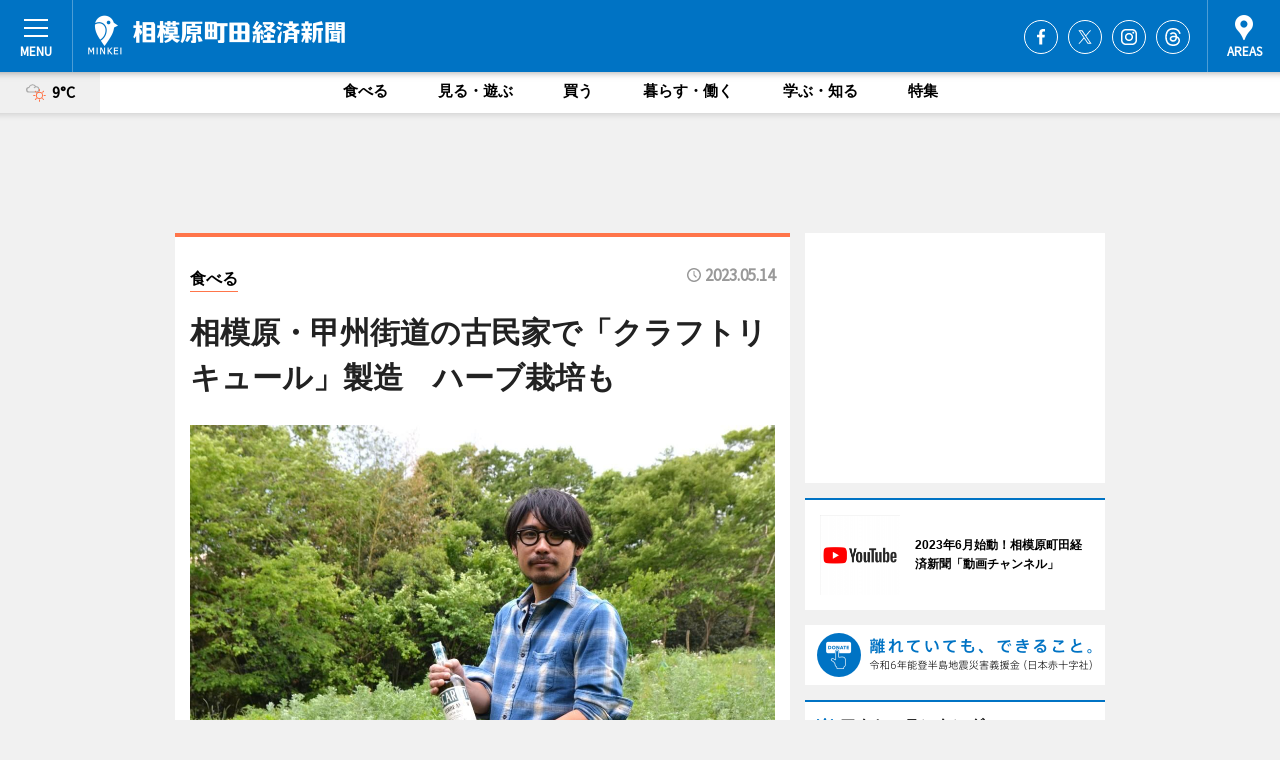

--- FILE ---
content_type: text/html; charset=utf-8
request_url: https://machida.keizai.biz/headline/3726/
body_size: 68308
content:
<!DOCTYPE HTML>
<html>
<head>
<meta http-equiv="Content-Type" content="text/html; charset=utf-8">
<meta name="viewport" content="width=device-width,initial-scale=1,minimum-scale=1,maximum-scale=1,user-scalable=no">
<title>相模原・甲州街道の古民家で「クラフトリキュール」製造　ハーブ栽培も - 相模原町田経済新聞</title>

<meta name="keywords" content="町田,カルチャー,ニュース,経済,情報">
<meta name="description" content="伊勢屋酒造（相模原市緑区小原）が5月26日、リキュール「スカーレット ヴェルデアマーロ（以下、ヴェルデアマーロ）」を発売する。">
<meta property="fb:app_id" content="510860078950626">
<meta property="fb:admins" content="100001334499453">
<meta property="og:site_name" content="相模原町田経済新聞">
<meta property="og:locale" content="ja_JP">
<meta property="og:type" content="article">
<meta name="twitter:card" content="summary_large_image">
<meta name="twitter:site" content="@minkei">
<meta property="og:title" content="相模原・甲州街道の古民家で「クラフトリキュール」製造　ハーブ栽培も">
<meta name="twitter:title" content="相模原・甲州街道の古民家で「クラフトリキュール」製造　ハーブ栽培も">
<link rel="canonical" href="https://machida.keizai.biz/headline/3726/">
<meta property="og:url" content="https://machida.keizai.biz/headline/3726/">
<meta name="twitter:url" content="https://machida.keizai.biz/headline/3726/">
<meta property="og:description" content="伊勢屋酒造（相模原市緑区小原）が5月26日、リキュール「スカーレット ヴェルデアマーロ（以下、ヴェルデアマーロ）」を発売する。">
<meta name="twitter:description" content="伊勢屋酒造（相模原市緑区小原）が5月26日、リキュール「スカーレット ヴェルデアマーロ（以下、ヴェルデアマーロ）」を発売する。">
<meta property="og:image" content="https://images.keizai.biz/machida_keizai/headline/1684033335_photo.jpg">
<meta name="twitter:image" content="https://images.keizai.biz/machida_keizai/headline/1684033335_photo.jpg">
<link href="https://images.keizai.biz/favicon.ico" rel="shortcut icon">
<link href="https://ex.keizai.biz/common.8.3.0/css.1.0.6/common.min.css?1768885244" rel="stylesheet" type="text/css">
<link href="https://ex.keizai.biz/common.8.3.0/css.1.0.6/single.min.css?1768885244" rel="stylesheet" type="text/css">
<link href="https://machida.keizai.biz/css/style.css" rel="stylesheet" type="text/css">
<link href="https://ex.keizai.biz/common.8.3.0/css.1.0.6/all.min.css" rel="stylesheet" type="text/css">
<link href="https://fonts.googleapis.com/css?family=Source+Sans+Pro" rel="stylesheet">
<link href="https://cdn.jsdelivr.net/npm/yakuhanjp@3.0.0/dist/css/yakuhanjp.min.css" rel=”preload” as="stylesheet" type="text/css">
<link href="https://ex.keizai.biz/common.8.3.0/css.1.0.6/print.min.css" media="print" rel="stylesheet" type="text/css">
<script>
var microadCompass = microadCompass || {};
microadCompass.queue = microadCompass.queue || [];
</script>
<script charset="UTF-8" src="//j.microad.net/js/compass.js" onload="new microadCompass.AdInitializer().initialize();" async></script>
<script type="text/javascript">
var PWT={};
var pbjs = pbjs || {};
pbjs.que = pbjs.que || [];
var googletag = googletag || {};
googletag.cmd = googletag.cmd || [];
var gptRan = false;
PWT.jsLoaded = function(){
    if(!location.hostname.match(/proxypy.org|printwhatyoulike.com/)){
        loadGPT();
    }
};
var loadGPT = function(){
    if (!gptRan) {
        gptRan = true;
        var gads = document.createElement('script');
        var useSSL = 'https:' == document.location.protocol;
        gads.src = (useSSL ? 'https:' : 'http:') + '//securepubads.g.doubleclick.net/tag/js/gpt.js';
        gads.async = true;
        var node = document.getElementsByTagName('script')[0];
        node.parentNode.insertBefore(gads, node);
        var pbjsEl = document.createElement("script");
        pbjsEl.type = "text/javascript";
        pbjsEl.src = "https://anymind360.com/js/2131/ats.js";
        var pbjsTargetEl = document.getElementsByTagName("head")[0];
        pbjsTargetEl.insertBefore(pbjsEl, pbjsTargetEl.firstChild);
    }
};
setTimeout(loadGPT, 500);
</script>
<script type="text/javascript">
(function() {
var purl = window.location.href;
var url = '//ads.pubmatic.com/AdServer/js/pwt/157255/3019';
var profileVersionId = '';
if(purl.indexOf('pwtv=')>0){
    var regexp = /pwtv=(.*?)(&|$)/g;
    var matches = regexp.exec(purl);
    if(matches.length >= 2 && matches[1].length > 0){
    profileVersionId = '/'+matches[1];
    }
}
var wtads = document.createElement('script');
wtads.async = true;
wtads.type = 'text/javascript';
wtads.src = url+profileVersionId+'/pwt.js';
var node = document.getElementsByTagName('script')[0];
node.parentNode.insertBefore(wtads, node);
})();
</script>
<script>
window.gamProcessed = false;
window.gamFailSafeTimeout = 5e3;
window.reqGam = function () {
    if (!window.gamProcessed) {
        window.gamProcessed = true;
        googletag.cmd.push(function () {
            googletag.pubads().refresh();
        });
    }
};
setTimeout(function () {
    window.reqGam();
}, window.gamFailSafeTimeout);
var googletag = googletag || {};
googletag.cmd = googletag.cmd || [];
googletag.cmd.push(function(){
let issp = false;
let hbSlots = new Array();
let amznSlots = new Array();
const ua = window.navigator.userAgent.toLowerCase();
if (ua.indexOf('iphone') > 0 || ua.indexOf('ipod') > 0 || ua.indexOf('android') > 0 && ua.indexOf('mobile') > 0) {
    issp = true;
}
if (issp === true) {
    amznSlots.push(googletag.defineSlot('/159334285/sp_machida_header_1st', [[320, 100], [320, 50]], 'div-gpt-ad-1576055139196-0').addService(googletag.pubads()));
    hbSlots.push(googletag.defineSlot('/159334285/sp_machida_list_1st', [[336, 280], [300, 250], [320, 100], [320, 50], [200, 200], 'fluid'], 'div-gpt-ad-1580717788210-0').addService(googletag.pubads()));
    hbSlots.push(googletag.defineSlot('/159334285/sp_machida_inarticle', ['fluid', [300, 250], [336, 280], [320, 180], [1, 1]], 'div-gpt-ad-1576055195029-0').addService(googletag.pubads()));
    hbSlots.push(googletag.defineSlot('/159334285/sp_machida_footer_1st', ['fluid', [300, 250], [336, 280], [320, 100], [320, 50], [200, 200]], 'div-gpt-ad-1576055033248-0').addService(googletag.pubads()));
    hbSlots.push(googletag.defineSlot('/159334285/sp_machida_footer_2nd', [[300, 250], 'fluid', [336, 280], [320, 180], [320, 100], [320, 50], [200, 200]], 'div-gpt-ad-1576037774006-0').addService(googletag.pubads()));
    hbSlots.push(googletag.defineSlot('/159334285/sp_machida_footer_3rd', [[300, 250], [336, 280], [320, 100], [320, 50], [200, 200], 'fluid'], 'div-gpt-ad-1576055085577-0').addService(googletag.pubads()));
    hbSlots.push(googletag.defineSlot('/159334285/sp_machida_overlay', [320, 50], 'div-gpt-ad-1584427815478-0').addService(googletag.pubads()));
    hbSlots.push(googletag.defineSlot('/159334285/sp_machida_infeed_1st', ['fluid', [320, 100], [300, 100]], 'div-gpt-ad-1580370696425-0').addService(googletag.pubads()));
    hbSlots.push(googletag.defineSlot('/159334285/sp_machida_infeed_2st', [[300, 100], 'fluid', [320, 100]], 'div-gpt-ad-1580370846543-0').addService(googletag.pubads()));
    hbSlots.push(googletag.defineSlot('/159334285/sp_machida_infeed_3rd', [[300, 100], 'fluid', [320, 100]], 'div-gpt-ad-1580370937978-0').addService(googletag.pubads()));
} else {
    amznSlots.push(googletag.defineSlot('/159334285/pc_machida_header_1st', [[728, 90], [750, 100], [970, 90]], 'div-gpt-ad-1576054393576-0').addService(googletag.pubads()));
    amznSlots.push(googletag.defineSlot('/159334285/pc_machida_right_1st', ['fluid', [300, 250]], 'div-gpt-ad-1576054711791-0').addService(googletag.pubads()));
    hbSlots.push(googletag.defineSlot('/159334285/pc_machida_right_2nd', ['fluid', [300, 250], [200, 200]], 'div-gpt-ad-1576054772252-0').addService(googletag.pubads()));
    hbSlots.push(googletag.defineSlot('/159334285/pc_machida_inarticle', ['fluid', [300, 250], [336, 280]], 'div-gpt-ad-1576054895453-0').addService(googletag.pubads()));
    hbSlots.push(googletag.defineSlot('/159334285/pc_machida_right_3rd', [[300, 250], 'fluid', [300, 600], [160, 600], [200, 200]], 'div-gpt-ad-1576054833870-0').addService(googletag.pubads()));
    amznSlots.push(googletag.defineSlot('/159334285/pc_machida_left_1st', ['fluid', [300, 250]], 'div-gpt-ad-1576037145616-0'). addService(googletag.pubads()));
    hbSlots.push(googletag.defineSlot('/159334285/pc_machida_infeed_1st', ['fluid'], 'div-gpt-ad-1580370696425-0').addService(googletag.pubads()));
    hbSlots.push(googletag.defineSlot('/159334285/pc_machida_infeed_2st', ['fluid'], 'div-gpt-ad-1580370846543-0').addService(googletag.pubads()));
    hbSlots.push(googletag.defineSlot('/159334285/pc_machida_infeed_3rd', ['fluid'], 'div-gpt-ad-1580370937978-0').addService(googletag.pubads()));
}

const interstitialSlot = googletag.defineOutOfPageSlot('/159334285/machida_interstitial', googletag.enums.OutOfPageFormat.INTERSTITIAL);
if (interstitialSlot) amznSlots.push(interstitialSlot.addService(googletag.pubads()));
if (!googletag.pubads().isInitialLoadDisabled()) {
    googletag.pubads().disableInitialLoad();
}
googletag.pubads().enableSingleRequest();
googletag.pubads().collapseEmptyDivs();
googletag.enableServices();
googletag.pubads().refresh(amznSlots);
googletag.pubads().addEventListener('slotRequested', function(event) {
var elemId = event.slot.getSlotElementId();
for (var i = 0; i < hbSlots.length; i++) {
    if (hbSlots[i].getSlotElementId() == elemId) {
        window.gamProcessed = true;
    }
}
});
});
</script>
<script async src="//pagead2.googlesyndication.com/pagead/js/adsbygoogle.js"></script>
<script src="https://cdn.gmossp-sp.jp/ads/receiver.js"></script>
<script type="text/javascript">
window._taboola = window._taboola || [];
_taboola.push({article:'auto'});
! function(e, f, u, i) {
if (!document.getElementById(i)) {
e.async = 1;
e.src = u;
e.id = i;
f.parentNode.insertBefore(e, f);
}
}(document.createElement('script'),
document.getElementsByTagName('script')[0],
'//cdn.taboola.com/libtrc/minkeijapan-network/loader.js',
'tb_loader_script');
if (window.performance && typeof window.performance.mark == 'function')
{window.performance.mark('tbl_ic');}
</script>
</head>
<body>

<div id="wrap">
<div id="header">
<div class="inner">
<div id="menuBtn"><span></span></div>
<h1 class="logo"><a href="https://machida.keizai.biz/">相模原町田経済新聞</a></h1>
<div id="areasBtn"><span></span></div>
<ul class="sns">
<li class="fb"><a href="https://www.facebook.com/machidakeizai" target="_blank">Facebook</a></li><li class="tw"><a href="https://twitter.com/machidakeizai" target="_blank">Twitter</a></li><li class="itg"><a href="https://www.instagram.com/machidakeizai" target="_blank">Instagram</a></li><li class="thr"><a href="https://www.threads.net/@machidakeizai" target="_blank">Threads</a></li></ul>
</div>
</div>
<div id="gNavi">
<div id="weather"><a href="https://machida.keizai.biz/weather/"><img src="https://images.keizai.biz/img/weather/201.svg" alt=""><span>9°C</span></a></div>
<div class="link">
<ul>
<li><a href="https://machida.keizai.biz/gourmet/archives/1/">食べる</a></li>
<li><a href="https://machida.keizai.biz/play/archives/1/">見る・遊ぶ</a></li>
<li><a href="https://machida.keizai.biz/shopping/archives/1/">買う</a></li>
<li><a href="https://machida.keizai.biz/life/archives/1/">暮らす・働く</a></li>
<li><a href="https://machida.keizai.biz/study/archives/1/">学ぶ・知る</a></li>
<li><a href="https://machida.keizai.biz/special/archives/1/">特集</a></li>
</ul>
</div>
</div>
<div id="topBnr">
<script>
const spw = 430;
const hbnr = document.createElement('div');
const cbnr = document.createElement('div');
if (screen.width <= spw) {
    hbnr.classList.add("bnrW320");
    cbnr.setAttribute('id', 'div-gpt-ad-1576055139196-0');
} else {
    hbnr.classList.add("bnrWPC");
    cbnr.setAttribute('id', 'div-gpt-ad-1576054393576-0');
}
hbnr.appendChild(cbnr);
document.currentScript.parentNode.appendChild(hbnr);
if (screen.width <= spw) {
    googletag.cmd.push(function() { googletag.display('div-gpt-ad-1576055139196-0'); });
} else {
    googletag.cmd.push(function() { googletag.display('div-gpt-ad-1576054393576-0'); });
}
</script>
</div>

<div id="container">
<div class="contents" id="topBox">
<div class="box gourmet">
<div class="ttl">
<span class="gourmet"><a href="https://machida.keizai.biz/gourmet/archives/1/">食べる</a></span>
<time>2023.05.14</time>
<h1>相模原・甲州街道の古民家で「クラフトリキュール」製造　ハーブ栽培も</h1>
</div>
<div class="main">
<img src="https://images.keizai.biz/machida_keizai/headline/1684033335_photo.jpg" alt="ニガヨモギ畑でヴェルデアマーロを持つ元永達也さん">
<h2>ニガヨモギ畑でヴェルデアマーロを持つ元永達也さん</h2>
</div>
<div class="gallery">
<ul>
<li>
<a href="https://machida.keizai.biz/photoflash/1682/"><img src="https://images.keizai.biz/machida_keizai/photonews/1684033667.jpg" alt=""></a>
</li>
<li>
<a href="https://machida.keizai.biz/photoflash/1681/"><img src="https://images.keizai.biz/machida_keizai/photonews/1684033532.jpg" alt=""></a>
</li>
<li>
<a href="https://machida.keizai.biz/photoflash/1680/"><img src="https://images.keizai.biz/machida_keizai/photonews/1684033437.jpg" alt=""></a>
</li>
</ul>
</div>
<script>var _puri = "https://machida.keizai.biz/headline/3726/";</script>
<div class="snsArea">
<ul>
<li class="fb"><a href="https://www.facebook.com/share.php?u=https://machida.keizai.biz/headline/3726/" class="popup" target="_blank"></a><span id="fb_count"><p id="fb_count_num">26</p></span></li>
<li class="tw"><a href="https://twitter.com/intent/tweet?url=https://machida.keizai.biz/headline/3726/&text=相模原・甲州街道の古民家で「クラフトリキュール」製造　ハーブ栽培も" class="popup" target="_blank"></a></li>
<li class="line"><a href="https://line.me/R/msg/text/?%E7%9B%B8%E6%A8%A1%E5%8E%9F%E3%83%BB%E7%94%B2%E5%B7%9E%E8%A1%97%E9%81%93%E3%81%AE%E5%8F%A4%E6%B0%91%E5%AE%B6%E3%81%A7%E3%80%8C%E3%82%AF%E3%83%A9%E3%83%95%E3%83%88%E3%83%AA%E3%82%AD%E3%83%A5%E3%83%BC%E3%83%AB%E3%80%8D%E8%A3%BD%E9%80%A0%E3%80%80%E3%83%8F%E3%83%BC%E3%83%96%E6%A0%BD%E5%9F%B9%E3%82%82%0d%0ahttps%3A%2F%2Fmachida.keizai.biz%2Fheadline%2F3726%2F" class="popup" target="_blank"></a></li>
<li class="htn"><a href="http://b.hatena.ne.jp/entry/https://machida.keizai.biz/headline/3726/" target="_blank"></a><span id="htn_count">&nbsp;</span></li>
</ul>
</div>
<div class="txt">
<div class="img">
<p>　伊勢屋酒造（相模原市緑区小原）が5月26日、リキュール「スカーレット ヴェルデアマーロ（以下、ヴェルデアマーロ）」を発売する。</p>
<p><a href="https://machida.keizai.biz/photoflash/1680/" class="photo">古民家を再生した伊勢屋酒造</a></p>
<div class="bnr">
<script>
const _bnr = document.createElement('div');
if (screen.width <= spw) {
  _bnr.setAttribute('id', 'div-gpt-ad-1576055195029-0');
} else {
  _bnr.setAttribute('id', 'div-gpt-ad-1576054895453-0');
}
document.currentScript.parentNode.appendChild(_bnr);
if (screen.width <= spw) {
  googletag.cmd.push(function() { googletag.display('div-gpt-ad-1576055195029-0'); });
} else {
  googletag.cmd.push(function() { googletag.display('div-gpt-ad-1576054895453-0'); });
}
</script>
<span>［広告］</span></div>
<p>　同社は2020年より、甲州街道沿いの宿場町に建つ築100年の旅籠（はたご）を再生して、薬草酒を製造。春から初夏にかけて収穫したハーブを使うヴェルデアマーロの発売は2シーズン目となる。</p>
<p>　ヴェルデアマーロは、野草を蒸留したスピリッツに38種類のハーブを漬け込んだ酒。イタリアの薬草酒「アマーロ」を、同社が栽培した「ニガヨモギ」などを使って、「ヴェルデ（緑色）」に仕上げた。</p>
<p>　同社の元永達也社長は元バーテンダーで酒販にも関わった経験を持つ。元永さんは「薬草酒はカンパリやイエーガーマイスターなどが知られている。私が参入を決めた時、国産薬草酒で広く売られているのは健康酒のイメージが強い、『養命酒』しかなかった。カクテル作りでジンと薬草酒は、投手と捕手のような関係。国産クラフトジンの人気が高まっているので、合わせる薬草酒のニーズも高まると考えた」と説明する。</p>
<p>　元永さんは関西出身。バーテンダーの師匠が所有していた古民家を借りて、薬草酒を作るために移住した。1年半かけて古民家を修復しつつ、薬草酒のレシピ開発、地域コミュニティーとの関係づくりとハーブ畑の確保に取り組み、リキュールの製造免許を取得したという。</p>
<p>　「酒に関わる仕事の経験からみて薬草酒づくりは、『ブルーオーシャン』。競合する相手がいないうえに、引き合いがあるだろうと予想はしていたが、最初のリリースはとても緊張した」と笑顔で振り返る。その後、リキュールづくりや古民家の修復体験で顧客とのつながりを深めているという。</p>
<p>　ニガヨモギは、製造所近くの畑を借りて栽培。薬草酒づくりには大量のハーブが必要だが、まとまった畑を一気に確保するのは難しいという。「ハーブの苗を近隣に無料で配り、育ててもらったり、買い取りを確約して農家にハーブを栽培してもらったりなどの取り組みを強化していきたい」と元永さん。</p>
<p>　「ハーブ栽培に加えて、子ども向けのクラフトコーラづくりワークショップなどでも地域との交流を深めていく。いずれはウイスキーのような蒸留酒を製造したい」とも。</p>
<p>　価格は4,950円。通販サイトで5月19日より予約を受け付ける。</p>
</div>
</div>
<ul class="btnList article">
<li class="send"><a href="https://machida.keizai.biz/mapnews/3726/">地図を見る</a></li>
</ul>
</div>
<div class="box">
<ul class="thumb related">
<li>
<a href="https://machida.keizai.biz/photoflash/1681/">
<div class="img"><img src="https://images.keizai.biz/machida_keizai/photonews/1684033532.jpg" alt=""></div>
<div class="relbox">
<h3>リキュールの製造所</h3>
<small>関連画像</small>
</div>
</a>
</li>
<li>
<a href="https://machida.keizai.biz/photoflash/1682/">
<div class="img"><img src="https://images.keizai.biz/machida_keizai/photonews/1684033667.jpg" alt=""></div>
<div class="relbox">
<h3>リキュールの製造場所</h3>
<small>関連画像</small>
</div>
</a>
</li>
</ul>
<ul class="thumb related nb">
<li class="gourmet">
<a href="https://machida.keizai.biz/headline/3708/">
<div class="img"><img src="https://images.keizai.biz/machida_keizai/thumbnail/1681030628_mini.jpg" alt=""></div>
<div class="relbox">
<span>食べる</span>
<h3>相模原産ワイン、20年ぶり復活 250本を初出荷</h3>
</div>
</a>
</li>
<li class="gourmet">
<a href="https://machida.keizai.biz/headline/2695/">
<div class="img"><img src="https://images.keizai.biz/machida_keizai/thumbnail/1537259280_mini.jpg" alt=""></div>
<div class="relbox">
<span>食べる</span>
<h3>相模原初クラフトビール醸造所「Jazz Brewing Fujino」 藤野から販路拡大へ</h3>
</div>
</a>
</li>
</ul>
<ul class="thumb related nb">
<li class="play">
<a href="https://machida.keizai.biz/headline/2390/">
<div class="img"><img src="https://images.keizai.biz/machida_keizai/thumbnail/1490581565_mini.jpg" alt=""></div>
<div class="relbox">
<span>見る・遊ぶ</span>
<h3>相模原「小原宿本陣」ライトアップ 修復目指し、地元有志が企画</h3>
</div>
</a>
</li>
</ul>
<ul class="snsList">
<li>
<a href="https://twitter.com/share" class="twitter-share-button popup" data-url="https://machida.keizai.biz/headline/3726/" data-text="相模原・甲州街道の古民家で「クラフトリキュール」製造　ハーブ栽培も" data-lang="ja"></a><script>!function(d,s,id){var js,fjs=d.getElementsByTagName(s)[0],p='https';if(!d.getElementById(id)){js=d.createElement(s);js.id=id;js.src=p+'://platform.twitter.com/widgets.js';fjs.parentNode.insertBefore(js,fjs);}}(document, 'script', 'twitter-wjs');</script>
</li>
<li>
<div id="fb-root"></div>
<script async defer crossorigin="anonymous" src="https://connect.facebook.net/ja_JP/sdk.js#xfbml=1&version=v9.0&appId=510860078950626&autoLogAppEvents=1" nonce="mlP5kZZA"></script>
<div class="fb-share-button" data-href="https://machida.keizai.biz/headline/3726/" data-layout="button_count" data-size="small"><a target="_blank" href="https://www.facebook.com/sharer/sharer.php?u=https%3A%2F%2Fmachida.keizai.biz%2Fheadline%2F3726%2F&amp;src=sdkpreparse" class="fb-xfbml-parse-ignore">シェア</a></div>
</li>
<li>
<div class="line-it-button" data-lang="ja" data-type="share-a" data-url="https://machida.keizai.biz/headline/3726/" style="display: none;"></div>
<script src="https://d.line-scdn.net/r/web/social-plugin/js/thirdparty/loader.min.js" async="async" defer="defer"></script>
</li>
<li>
<a href="http://b.hatena.ne.jp/entry/" class="hatena-bookmark-button" data-hatena-bookmark-layout="basic-label-counter" data-hatena-bookmark-lang="ja" data-hatena-bookmark-height="20" title="はてなブックマークに追加"><img src="https://b.st-hatena.com/images/entry-button/button-only@2x.png" alt="はてなブックマークに追加" width="20" height="20" style="border: none;" /></a><script type="text/javascript" src="https://b.st-hatena.com/js/bookmark_button.js" charset="utf-8" async="async"></script>
</li>
</ul>
<div class="pager">
<ul>
<li class="prev"><a href="https://machida.keizai.biz/headline/3725/"><span>前の記事</span></a></li><li class="next"><a href="https://machida.keizai.biz/headline/3727/"><span>次の記事</span></a></li></ul>
</div>
</div>
</div>
<div class="box" style="text-align: center;">
<div id="middleBnr" class="box bnr">
<script>
if (screen.width <= spw) {
    const _cMiddleBnr = document.createElement('div');
    _cMiddleBnr.setAttribute('id', 'div-gpt-ad-1580717788210-0');
    document.currentScript.parentNode.appendChild(_cMiddleBnr);
    googletag.cmd.push(function() { googletag.display('div-gpt-ad-1580717788210-0'); });
}
</script>

</div>
</div>
<div id="info">
<div id="category">

<div class="box special">
<div class="ttl"><h2>特集</h2></div>
<ul class="thumbB">
<li>
<a href="https://machida.keizai.biz/column/273/">
<div class="img"><img class="lazy" src="https://images.keizai.biz/img/extras/noimage.png" data-src="https://machida.keizai.biz/img/column/1760941644/1760942086index.jpg" alt="おおるりファームの有機栽培はつらいよ♪
#060 最後の挑戦"></div>
<div class="block">
<span>エリア特集</span>
<h3>おおるりファームの有機栽培はつらいよ♪<br />
#060 最後の挑戦</h3>
</div>
</a>
</li>
<li>
<a href="https://machida.keizai.biz/column/272/">
<div class="img"><img class="lazy" src="https://images.keizai.biz/img/extras/noimage.png" data-src="https://machida.keizai.biz/img/column/1724280249/1724280675index.jpg" alt="おおるりファームの有機栽培はつらいよ♪
#059 激痛とネズミと更年期障害"></div>
<div class="block">
<span>エリア特集</span>
<h3>おおるりファームの有機栽培はつらいよ♪<br />
#059 激痛とネズミと更年期障害</h3>
</div>
</a>
</li>
<li>
<a href="https://machida.keizai.biz/column/271/">
<div class="img"><img class="lazy" src="https://images.keizai.biz/img/extras/noimage.png" data-src="https://machida.keizai.biz/img/column/1700129233/1700129874index.jpg" alt="おおるりファームの有機栽培はつらいよ♪
#058 暑さに強い野菜?"></div>
<div class="block">
<span>エリア特集</span>
<h3>おおるりファームの有機栽培はつらいよ♪<br />
#058 暑さに強い野菜?</h3>
</div>
</a>
</li>
</ul>
<div class="more"><a href="https://machida.keizai.biz/special/archives/1/"><span>もっと見る</span></a></div>
</div>
<div class="box latestnews">
<div class="ttl"><h2>最新ニュース</h2></div>
<div class="thumbA">
<a href="https://machida.keizai.biz/headline/4191/">
<div class="img">
<img src="https://images.keizai.biz/machida_keizai/headline/1768300502_photo.jpg" alt="">
</div>
<span>見る・遊ぶ</span>
<h3>SC相模原、百年構想リーグ新体制を発表　ピッチ外の取り組みも</h3>
<p>SC相模原が1月11日・13日、秋春制移行期の特別大会「J2・J3百年構想リーグ」に向けた新体制発表会をオンラインで開いた。</p>
</a>
</div>
<ul class="thumbC">
<li>
<a href="https://machida.keizai.biz/headline/4190/">
<div class="img">
<img src="https://images.keizai.biz/machida_keizai/thumbnail/1768260567_mini.jpg" alt="">
</div>
<div class="block">
<span>暮らす・働く</span><h3>町田市、4574人が新成人　式典で「再会と再開」祝う</h3>
</div>
</a>
</li>
<li>
<a href="https://machida.keizai.biz/headline/4189/">
<div class="img">
<img src="https://images.keizai.biz/machida_keizai/thumbnail/1767787895_mini.jpg" alt="">
</div>
<div class="block">
<span>見る・遊ぶ</span><h3>FC町田ゼルビア、2026シーズン始動　常勝軍団へ体制強化</h3>
</div>
</a>
</li>
<li>
<a href="https://machida.keizai.biz/headline/4188/">
<div class="img">
<img src="https://images.keizai.biz/machida_keizai/thumbnail/1767667861_mini.jpg" alt="">
</div>
<div class="block">
<span>見る・遊ぶ</span><h3>新春の花「ロウバイ」見頃　町田・忠生公園に甘い香り</h3>
</div>
</a>
</li>
<li>
<a href="https://machida.keizai.biz/headline/4187/">
<div class="img">
<img src="https://images.keizai.biz/machida_keizai/thumbnail/1767153434_mini.jpg" alt="">
</div>
<div class="block">
<span>見る・遊ぶ</span><h3>町田・菅原神社に「丙午」の大絵馬　画家の林絵美さんが10年目の奉納</h3>
</div>
</a>
</li>
<li>
<a href="https://machida.keizai.biz/headline/4186/">
<div class="img">
<img src="https://images.keizai.biz/machida_keizai/thumbnail/1767063092_mini.jpg" alt="">
</div>
<div class="block">
<span>見る・遊ぶ</span><h3>ペスカドーラ町田、ホーム最終戦で白星　アリーナ構想の発表も</h3>
</div>
</a>
</li>
<li id="_ads">
<div id='div-gpt-ad-1580370696425-0'>
<script>
googletag.cmd.push(function() { googletag.display('div-gpt-ad-1580370696425-0'); });
</script>
</div>
</li>

</ul>
<div class="more"><a href="https://machida.keizai.biz/headline/archives/1/"><span>もっと見る</span></a></div>
</div>
<div class="box">
<div id="taboola-below-article-thumbnails"></div>
<script type="text/javascript">
window._taboola = window._taboola || [];
_taboola.push({
mode: 'thumbnails-a',
container: 'taboola-below-article-thumbnails',
placement: 'Below Article Thumbnails',
target_type: 'mix'
});
</script>
</div>
<div class="box play">
<div class="ttl"><h2>見る・遊ぶ</h2></div>
<div class="thumbA">
<a href="https://machida.keizai.biz/headline/4191/">
<div class="img"><img class="lazy" src="https://images.keizai.biz/img/extras/noimage.png" data-src="https://images.keizai.biz/machida_keizai/headline/1768300502_photo.jpg" alt=""></div>
<span>見る・遊ぶ</span>
<h3>SC相模原、百年構想リーグ新体制を発表　ピッチ外の取り組みも</h3>
<p>SC相模原が1月11日・13日、秋春制移行期の特別大会「J2・J3百年構想リーグ」に向けた新体制発表会をオンラインで開いた。</p>
</a>
</div>
<ul class="thumbC">
<li>
<a href="https://machida.keizai.biz/headline/4189/">
<div class="img"><img class="lazy" src="https://images.keizai.biz/img/extras/noimage.png" data-src="https://images.keizai.biz/machida_keizai/headline/1767787895.jpg" alt=""></div>
<div class="block">
<span>見る・遊ぶ</span>
<h3>FC町田ゼルビア、2026シーズン始動　常勝軍団へ体制強化</h3>
</div>
</a>
</li>
<li>
<a href="https://machida.keizai.biz/headline/4188/">
<div class="img"><img class="lazy" src="https://images.keizai.biz/img/extras/noimage.png" data-src="https://images.keizai.biz/machida_keizai/headline/1767667861.jpg" alt=""></div>
<div class="block">
<span>見る・遊ぶ</span>
<h3>新春の花「ロウバイ」見頃　町田・忠生公園に甘い香り</h3>
</div>
</a>
</li>
<li>
<a href="https://machida.keizai.biz/headline/4187/">
<div class="img"><img class="lazy" src="https://images.keizai.biz/img/extras/noimage.png" data-src="https://images.keizai.biz/machida_keizai/headline/1767153434.jpg" alt=""></div>
<div class="block">
<span>見る・遊ぶ</span>
<h3>町田・菅原神社に「丙午」の大絵馬　画家の林絵美さんが10年目の奉納</h3>
</div>
</a>
</li>
<li id="_ads15">
<div id='div-gpt-ad-1580370846543-0'>
<script>
googletag.cmd.push(function() { googletag.display('div-gpt-ad-1580370846543-0'); });
</script>
</div>
</li>

</ul>
<div class="more"><a href="https://machida.keizai.biz/play/archives/1/"><span>もっと見る</span></a></div>
</div>
<script>
if (screen.width <= spw) {
    const _bnr = document.createElement('div');
    const _cbnr = document.createElement('div');
    _bnr.classList.add('box', 'oauth', 'sp');
    _cbnr.setAttribute('id', 'div-gpt-ad-1580370696425-0');
    _bnr.appendChild(_cbnr);
    document.currentScript.parentNode.appendChild(_bnr);
    googletag.cmd.push(function() { googletag.display('div-gpt-ad-1580370696425-0'); });
}
</script>
<div class="box life">
<div class="ttl"><h2>暮らす・働く</h2></div>
<div class="thumbA">
<a href="https://machida.keizai.biz/headline/4190/">
<div class="img"><img class="lazy" src="https://images.keizai.biz/img/extras/noimage.png" data-src="https://images.keizai.biz/machida_keizai/headline/1768260567_photo.jpg" alt=""></div>
<span>暮らす・働く</span>
<h3>町田市、4574人が新成人　式典で「再会と再開」祝う</h3>
<p>新成人を祝う「二十祭まちだ2026」が1月12日、町田市立総合体育館（町田市南成瀬5）で開かれた。</p>
</a>
</div>
<ul class="thumbC">
<li>
<a href="https://machida.keizai.biz/headline/4180/">
<div class="img"><img class="lazy" src="https://images.keizai.biz/img/extras/noimage.png" data-src="https://images.keizai.biz/machida_keizai/headline/1765583073.jpg" alt=""></div>
<div class="block">
<span>暮らす・働く</span>
<h3>2025年PVランキング　1位は相模原市「20％還元」キャンペーン</h3>
</div>
</a>
</li>
<li>
<a href="https://machida.keizai.biz/headline/4141/">
<div class="img"><img class="lazy" src="https://images.keizai.biz/img/extras/noimage.png" data-src="https://images.keizai.biz/machida_keizai/headline/1757407152.jpg" alt=""></div>
<div class="block">
<span>暮らす・働く</span>
<h3>町田のファミリーマートでフードドライブ　スヌーピーとの限定コラボも</h3>
</div>
</a>
</li>
<li>
<a href="https://machida.keizai.biz/headline/4140/">
<div class="img"><img class="lazy" src="https://images.keizai.biz/img/extras/noimage.png" data-src="https://images.keizai.biz/machida_keizai/headline/1757306254.jpg" alt=""></div>
<div class="block">
<span>暮らす・働く</span>
<h3>京王相模原線・橋本駅北口に「アパホテル」　市内3棟目</h3>
</div>
</a>
</li>
<li id="_ads25">
<div id='div-gpt-ad-1580370937978-0'>
<script>
googletag.cmd.push(function() { googletag.display('div-gpt-ad-1580370937978-0'); });
</script>
</div>
</li>

</ul>
<div class="more"><a href="https://machida.keizai.biz/life/archives/1/"><span>もっと見る</span></a></div>
</div>
<script>
if (screen.width <= spw) {
    const _bnr = document.createElement('div');
    const _cbnr = document.createElement('div');
    _bnr.classList.add('rb', 'sp');
    _cbnr.setAttribute('id', 'div-gpt-ad-1576037774006-0');
    _bnr.appendChild(_cbnr);
    document.currentScript.parentNode.appendChild(_bnr);
    googletag.cmd.push(function() { googletag.display('div-gpt-ad-1576037774006-0'); });
}
</script>
<div class="box gourmet">
<div class="ttl"><h2>食べる</h2></div>
<div class="thumbA">
<a href="https://machida.keizai.biz/headline/4177/">
<div class="img"><img class="lazy" src="https://images.keizai.biz/img/extras/noimage.png" data-src="https://images.keizai.biz/machida_keizai/headline/1764656776_photo.jpg" alt=""></div>
<span>食べる</span>
<h3>町田に京都発「原価ビストロチーズプラス」　関東初出店</h3>
<p>創作チーズ料理店「原価ビストロチーズプラス町田」（町田市原町田4）が12月3日、オープンする。</p>
</a>
</div>
<ul class="thumbC">
<li>
<a href="https://machida.keizai.biz/headline/4146/">
<div class="img"><img class="lazy" src="https://images.keizai.biz/img/extras/noimage.png" data-src="https://images.keizai.biz/machida_keizai/headline/1758263226.jpg" alt=""></div>
<div class="block">
<span>食べる</span>
<h3>町田にすかいらーくグループ新業態「イタリアン・リゾート・ペルティカ」</h3>
</div>
</a>
</li>
<li>
<a href="https://machida.keizai.biz/headline/4128/">
<div class="img"><img class="lazy" src="https://images.keizai.biz/img/extras/noimage.png" data-src="https://images.keizai.biz/machida_keizai/headline/1756095303.jpg" alt=""></div>
<div class="block">
<span>食べる</span>
<h3>相模大野で音楽と食の野外フェス「もんじぇ」開催迫る　花火打ち上げも</h3>
</div>
</a>
</li>
<li>
<a href="https://machida.keizai.biz/headline/4119/">
<div class="img"><img class="lazy" src="https://images.keizai.biz/img/extras/noimage.png" data-src="https://images.keizai.biz/machida_keizai/headline/1753750892.jpg" alt=""></div>
<div class="block">
<span>食べる</span>
<h3>相模原各所で夏祭り　花火・七夕・阿波踊り・宇宙をテーマに</h3>
</div>
</a>
</li>
<li>
<a href="https://machida.keizai.biz/headline/4113/">
<div class="img"><img class="lazy" src="https://images.keizai.biz/img/extras/noimage.png" data-src="https://images.keizai.biz/machida_keizai/headline/1752725165.jpg" alt=""></div>
<div class="block">
<span>食べる</span>
<h3>相模原に新業態「サンマルクカフェ&茶」　限定チョコクロも</h3>
</div>
</a>
</li>

</ul>
<div class="more"><a href="https://machida.keizai.biz/gourmet/archives/1/"><span>もっと見る</span></a></div>
</div>
<script>
if (screen.width <= spw) {
    const _bnr = document.createElement('div');
    const _cbnr = document.createElement('div');
    _bnr.classList.add('rb', 'sp', 'thd');
    _cbnr.setAttribute('id', 'div-gpt-ad-1576055085577-0');
    _bnr.appendChild(_cbnr);
    document.currentScript.parentNode.appendChild(_bnr);
    googletag.cmd.push(function() { googletag.display('div-gpt-ad-1576055085577-0'); });
}
</script>
<div class="box shopping hdSP">
<div class="ttl"><h2>買う</h2></div>
<div class="thumbA">
<a href="https://machida.keizai.biz/headline/4154/">
<div class="img"><img class="lazy" src="https://images.keizai.biz/img/extras/noimage.png" data-src="https://images.keizai.biz/machida_keizai/headline/1760407445_photo.jpg" alt=""></div>
<span>買う</span>
<h3>JR成瀬駅にファミマ無人決済店　JR東日本4店舗目</h3>
<p>ファミリーマート（港区）は10月15日、JR横浜線成瀬駅（町田市南成瀬1）に無人決済システムを導入した新店舗「ファミリーマートJR成瀬駅／N店」をオープンする。</p>
</a>
</div>
<ul class="thumbC">
<li>
<a href="https://machida.keizai.biz/headline/4123/">
<div class="img"><img class="lazy" src="https://images.keizai.biz/img/extras/noimage.png" data-src="https://images.keizai.biz/machida_keizai/headline/1755043521.jpg" alt=""></div>
<div class="block">
<span>買う</span>
<h3>町田のロックな衣料品店「HEIWA-DO」66年の歴史に幕</h3>
</div>
</a>
</li>
<li>
<a href="https://machida.keizai.biz/headline/4106/">
<div class="img"><img class="lazy" src="https://images.keizai.biz/img/extras/noimage.png" data-src="https://images.keizai.biz/machida_keizai/headline/1751528507.jpg" alt=""></div>
<div class="block">
<span>買う</span>
<h3>相模原町田経済新聞・上半期PV1位は「キャッシュレス決済で20％還元」</h3>
</div>
</a>
</li>
<li>
<a href="https://machida.keizai.biz/headline/4096/">
<div class="img"><img class="lazy" src="https://images.keizai.biz/img/extras/noimage.png" data-src="https://images.keizai.biz/machida_keizai/headline/1748931838.jpg" alt=""></div>
<div class="block">
<span>買う</span>
<h3>相模原市、キャッシュレス決済で20％還元　決済サービス増加も</h3>
</div>
</a>
</li>
<li>
<a href="https://machida.keizai.biz/headline/4058/">
<div class="img"><img class="lazy" src="https://images.keizai.biz/img/extras/noimage.png" data-src="https://images.keizai.biz/machida_keizai/headline/1741074489.jpg" alt=""></div>
<div class="block">
<span>買う</span>
<h3>相模原・行幸通りに地域密着型商業施設「ミナノバ」　東京建物が初開業</h3>
</div>
</a>
</li>

</ul>
<div class="more"><a href="https://machida.keizai.biz/shopping/archives/1/"><span>もっと見る</span></a></div>
</div>
<div class="box study hdSP">
<div class="ttl"><h2>学ぶ・知る</h2></div>
<div class="thumbA">
<a href="https://machida.keizai.biz/headline/4131/">
<div class="img"><img class="lazy" src="https://images.keizai.biz/img/extras/noimage.png" data-src="https://images.keizai.biz/machida_keizai/headline/1756432737_photo.jpg" alt=""></div>
<span>学ぶ・知る</span>
<h3>町田市のごみ処理施設で「リチウムイオン電池」検知実験　製品化も</h3>
<p>リチウムイオン電池が原因と見られる火災を防止するため、町田市バイオエネルギーセンター（町田市下小山田町）で8月25日～28日、燃やせないごみに混入するリチウムイオン電池を検知する装置の実証実験が行われた。</p>
</a>
</div>
<ul class="thumbC">
<li>
<a href="https://machida.keizai.biz/headline/4125/">
<div class="img"><img class="lazy" src="https://images.keizai.biz/img/extras/noimage.png" data-src="https://images.keizai.biz/machida_keizai/headline/1755478018.jpg" alt=""></div>
<div class="block">
<span>学ぶ・知る</span>
<h3>相模原市で「ポケモン天文台」初開催　ポケモンと宇宙を冒険</h3>
</div>
</a>
</li>
<li>
<a href="https://machida.keizai.biz/headline/4121/">
<div class="img"><img class="lazy" src="https://images.keizai.biz/img/extras/noimage.png" data-src="https://images.keizai.biz/machida_keizai/headline/1755588495.jpg" alt=""></div>
<div class="block">
<span>学ぶ・知る</span>
<h3>「LUSH 」8年ぶり工場見学会　愛川町の製造拠点でハンドメード体験も</h3>
</div>
</a>
</li>
<li>
<a href="https://machida.keizai.biz/headline/4115/">
<div class="img"><img class="lazy" src="https://images.keizai.biz/img/extras/noimage.png" data-src="https://images.keizai.biz/machida_keizai/headline/1753393958.jpg" alt=""></div>
<div class="block">
<span>学ぶ・知る</span>
<h3>町田で多摩美90周年記念展　スーパー「メトロ」跡がアート空間に</h3>
</div>
</a>
</li>
<li>
<a href="https://machida.keizai.biz/headline/4110/">
<div class="img"><img class="lazy" src="https://images.keizai.biz/img/extras/noimage.png" data-src="https://images.keizai.biz/machida_keizai/headline/1752279132.jpg" alt=""></div>
<div class="block">
<span>学ぶ・知る</span>
<h3>相模女子大の歴史的建造物「茜館」解体へ　最後の一般公開も</h3>
</div>
</a>
</li>
</ul>
<div class="more"><a href="https://machida.keizai.biz/study/archives/1/"><span>もっと見る</span></a></div>
</div>
</div>
<div id="sideCategory">
<div class="side">
<div class="box news">
<div class="ttl"><h3>みん経トピックス</h3></div>
<ul>
<li><a href="http://hyuga.keizai.biz/headline/1883/"><h4>旭化成柔道部が国スポ障スポをPR　五輪金メダルの永瀬選手・大野選手も</h4><small>日向経済新聞</small></a></li>
<li><a href="http://namba.keizai.biz/headline/5771/"><h4>大阪松竹座で閉館前最後の映画上映会　国内外の名画を日替わり二本立てで</h4><small>なんば経済新聞</small></a></li>
<li><a href="http://takamatsu.keizai.biz/headline/1394/"><h4>さぬき市長尾寺境内にうどん店「溜」2号店　あん餅入り「力もちうどん」も</h4><small>高松経済新聞</small></a></li>
<li><a href="http://kasukabe.keizai.biz/headline/1031/"><h4>越谷の大相模調節池、コンテナ商業施設のリーシング説明会　5月開業に向け</h4><small>春日部経済新聞</small></a></li>
<li><a href="http://narashino.keizai.biz/headline/915/"><h4>習志野・大久保で新春餅つき大会　鏡割りやダンスに和太鼓演奏も</h4><small>習志野経済新聞</small></a></li>
</ul>
</div>

<script>
if (screen.width > spw) {
    const _middleBnr = document.createElement('div');
    const _cMiddleBnr = document.createElement('div');
    _middleBnr.classList.add('box', 'rec');
    _cMiddleBnr.setAttribute('id', 'div-gpt-ad-1576037145616-0');
    _middleBnr.appendChild(_cMiddleBnr);
    document.currentScript.parentNode.appendChild(_middleBnr);
    googletag.cmd.push(function() { googletag.display('div-gpt-ad-1576037145616-0'); });
}
</script>
<script async src="https://yads.c.yimg.jp/js/yads-async.js"></script>
<div class="box yads">
<div id="yad"></div>
<script>
window.YJ_YADS = window.YJ_YADS || { tasks: [] };
if (screen.width <= 750) {
    _yads_ad_ds = '46046_265960';
} else {
    _yads_ad_ds = '12295_268899';
}
window.YJ_YADS.tasks.push({
    yads_ad_ds : _yads_ad_ds,
    yads_parent_element : 'yad'
});
</script>
</div>
</div>
</div>
</div>
<div id="side">
<div class="side top">

<script>
const _recBnr = document.createElement('div');
if (screen.width > spw) {
    const _recCbnr = document.createElement('div');
    _recBnr.setAttribute('id', 'recBanner');
    _recBnr.classList.add('box');
    _recBnr.style.marginTop = '0';
    _recBnr.style.height = '250px';
    _recCbnr.style.height = '250px';
    _recCbnr.setAttribute('id', 'div-gpt-ad-1576054711791-0');
    _recBnr.appendChild(_recCbnr);
    document.currentScript.parentNode.appendChild(_recBnr);
    googletag.cmd.push(function() { googletag.display('div-gpt-ad-1576054711791-0'); });
} else {
    _recBnr.style.marginTop = '-15px';
    document.currentScript.parentNode.appendChild(_recBnr);
}
</script>


<div class="box thumb company">
<ul>
<li>
<a href="https://www.youtube.com/@saga_machi_keizai/videos" target="_blank"><div class="img"><img src="https://machida.keizai.biz/img/banners/1684840891.png" width="80" height="80" alt="">
</div>
<div class="sdbox">
<h4>2023年6月始動！相模原町田経済新聞「動画チャンネル」</h4>
</div>
</a>
</li>
</ul>
</div>



<div class="box partner">
<a href="https://www.jrc.or.jp/contribute/help/20240104/" target="_blank"><img src="https://images.keizai.biz/img/banners/2024_noto_banner.png" width="300" height="55" alt="離れていても、できること。">
</a>
</div>

<div class="box thumb rank">
<div class="ttl"><h3>アクセスランキング</h3></div>
<ul>
<li class="play">
<a href="https://machida.keizai.biz/headline/3203/">
<div class="img"><img src="https://images.keizai.biz/machida_keizai/headline/1607924213.jpg" alt=""></div>
<div class="sdbox">
<h4>町田市、芹ヶ谷公園「国際工芸美術館」整備費用など公表</h4>
</div>
</a>
</li>
<li class="play">
<a href="https://machida.keizai.biz/headline/3185/">
<div class="img"><img src="https://images.keizai.biz/machida_keizai/headline/1605321868.jpg" alt=""></div>
<div class="sdbox">
<h4>相模原駅前に大規模公園「相模原スポーツ・レクリエーションパーク」先行オープン</h4>
</div>
</a>
</li>
<li class="play">
<a href="https://machida.keizai.biz/headline/4191/">
<div class="img"><img src="https://images.keizai.biz/machida_keizai/headline/1768300502.jpg" alt=""></div>
<div class="sdbox">
<h4>SC相模原、百年構想リーグ新体制を発表　ピッチ外の取り組みも</h4>
</div>
</a>
</li>
<li class="life">
<a href="https://machida.keizai.biz/headline/4190/">
<div class="img"><img src="https://images.keizai.biz/machida_keizai/headline/1768260567.jpg" alt=""></div>
<div class="sdbox">
<h4>町田市、4574人が新成人　式典で「再会と再開」祝う</h4>
</div>
</a>
</li>
<li class="life">
<a href="https://machida.keizai.biz/headline/3219/">
<div class="img"><img src="https://images.keizai.biz/machida_keizai/headline/1610693321.jpg" alt=""></div>
<div class="sdbox">
<h4>相模原市、銀河アリーナ・BRT計画など「廃止」検討へ　816億円の歳出超過で</h4>
</div>
</a>
</li>
</ul>
<div class="more"><a href="https://machida.keizai.biz/access/"><span>もっと見る</span></a></div>
</div>
<script>
if (screen.width <= spw) {
    const _bnr = document.createElement('div');
    const _cbnr = document.createElement('div');
    _bnr.classList.add('box', 'oauth', 'sp');
    _cbnr.setAttribute('id', 'div-gpt-ad-1576055033248-0');
    _bnr.appendChild(_cbnr);
    document.currentScript.parentNode.appendChild(_bnr);
    googletag.cmd.push(function() { googletag.display('div-gpt-ad-1576055033248-0'); });
}
</script>
<div class="box thumb photo">
<div class="ttl"><h3>フォトフラッシュ</h3></div>
<div class="thumbPhoto">
<a href="https://machida.keizai.biz/photoflash/1877/">
<div class="img"><img src="https://images.keizai.biz/machida_keizai/photonews/1768260726_b.jpg" alt=""></div>
<div class="txt"><p>二十祭まちだ2026の実行委員</p></div>
</a>
</div>
<ul>
<li>
<a href="https://machida.keizai.biz/photoflash/1876/">
<div class="img"><img src="https://images.keizai.biz/machida_keizai/photonews/1767922092.jpg" alt=""></div>
<div class="sdbox">
<h4>箱根駅伝優勝報告会</h4>
</div>
</a>
</li>
<li>
<a href="https://machida.keizai.biz/photoflash/1875/">
<div class="img"><img src="https://images.keizai.biz/machida_keizai/photonews/1767788089.jpg" alt=""></div>
<div class="sdbox">
<h4>新ユニホームの望月選手</h4>
</div>
</a>
</li>
<li>
<a href="https://machida.keizai.biz/photoflash/1874/">
<div class="img"><img src="https://images.keizai.biz/machida_keizai/photonews/1767063713.jpg" alt=""></div>
<div class="sdbox">
<h4>森岡薫選手の胴上げ</h4>
</div>
</a>
</li>
<li>
<a href="https://machida.keizai.biz/photoflash/1873/">
<div class="img"><img src="https://images.keizai.biz/machida_keizai/photonews/1767063582.jpg" alt=""></div>
<div class="sdbox">
<h4>引退する原辰介選手</h4>
</div>
</a>
</li>
</ul>
<div class="more"><a href="https://machida.keizai.biz/photoflash/archives/1/"><span>もっと見る</span></a></div>
</div>
<script>
if (screen.width > spw) {
    const _bnr = document.createElement('div');
    const _cbnr = document.createElement('div');
    _bnr.classList.add('box', 'oauth');
    _cbnr.setAttribute('id', 'div-gpt-ad-1576054772252-0');
    _bnr.appendChild(_cbnr);
    document.currentScript.parentNode.appendChild(_bnr);
    googletag.cmd.push(function() { googletag.display('div-gpt-ad-1576054772252-0'); });
}
</script>
<div class="box thumb world">
<div class="ttl"><h3>ワールドフォトニュース</h3></div>
<div class="thumbPhoto">
<a href="https://machida.keizai.biz/gpnews/1671274/">
<div class="img"><img src="https://images.keizai.biz/img/gp/m0089064015.jpg" alt=""></div>
<div class="txt"><p>受験生に「期日前」呼び掛け</p></div>
</a>
</div>
<ul>
<li>
<a href="https://machida.keizai.biz/gpnews/1671273/">
<div class="img"><img src="https://images.keizai.biz/img/gp/s0089063964.jpg" alt=""></div>
<div class="sdbox">
<h4>衆院選、野党も準備加速</h4>
</div>
</a>
</li>
<li>
<a href="https://machida.keizai.biz/gpnews/1671272/">
<div class="img"><img src="https://images.keizai.biz/img/gp/s0089063922.jpg" alt=""></div>
<div class="sdbox">
<h4>カタールで６カ国の対抗戦　サッカー</h4>
</div>
</a>
</li>
<li>
<a href="https://machida.keizai.biz/gpnews/1671241/">
<div class="img"><img src="https://images.keizai.biz/img/gp/s0089063386.jpg" alt=""></div>
<div class="sdbox">
<h4>ＦＲＢ議長、最高裁審理に出席へ</h4>
</div>
</a>
</li>
<li>
<a href="https://machida.keizai.biz/gpnews/1671240/">
<div class="img"><img src="https://images.keizai.biz/img/gp/s0089063140.jpg" alt=""></div>
<div class="sdbox">
<h4>三笘はフル出場　サッカー</h4>
</div>
</a>
</li>
</ul>
<div class="more"><a href="https://machida.keizai.biz/gpnews/archives/1/"><span>もっと見る</span></a></div>
</div>
</div>
<script>
if (screen.width > spw) {
    const _bnr = document.createElement('div');
    const _cbnr = document.createElement('div');
    _bnr.classList.add('rb');
    _cbnr.setAttribute('id', 'div-gpt-ad-1576054833870-0');
    _bnr.appendChild(_cbnr);
    document.currentScript.parentNode.appendChild(_bnr);
    googletag.cmd.push(function() { googletag.display('div-gpt-ad-1576054833870-0'); });
}
</script>
</div>
</div>
</div>
<div id="areas">
<div class="bg"></div>
<div class="inner">
<div class="hLogo"><a href="https://minkei.net/">みんなの経済新聞ネットワーク</a></div>
<div class="over">
<div class="box">
<div class="ttl">エリア一覧</div>
<div class="btn">北海道・東北</div>
<ul class="list">
<li><a href="https://kitami.keizai.biz/">北見</a></li>
<li><a href="https://asahikawa.keizai.biz/">旭川</a></li>
<li><a href="https://otaru.keizai.biz/">小樽</a></li>
<li><a href="https://sapporo.keizai.biz/">札幌</a></li>
<li><a href="https://hakodate.keizai.biz/">函館</a></li>
<li><a href="https://aomori.keizai.biz/">青森</a></li>
<li><a href="https://hirosaki.keizai.biz/">弘前</a></li>
<li><a href="https://hachinohe.keizai.biz/">八戸</a></li>
<li><a href="https://morioka.keizai.biz/">盛岡</a></li>
<li><a href="https://sendai.keizai.biz/">仙台</a></li>
<li><a href="https://akita.keizai.biz/">秋田</a></li>
<li><a href="https://yokote.keizai.biz/">横手</a></li>
<li><a href="https://daisen.keizai.biz/">大仙</a></li>
<li><a href="https://fukushima.keizai.biz/">福島</a></li>
</ul>
<div class="btn">関東</div>
<ul class="list">
<li><a href="https://mito.keizai.biz/">水戸</a></li>
<li><a href="https://tsukuba.keizai.biz/">つくば</a></li>
<li><a href="https://ashikaga.keizai.biz/">足利</a></li>
<li><a href="https://utsunomiya.keizai.biz/">宇都宮</a></li>
<li><a href="https://takasaki.keizai.biz/">高崎前橋</a></li>
<li><a href="https://chichibu.keizai.biz/">秩父</a></li>
<li><a href="https://honjo.keizai.biz/">本庄</a></li>
<li><a href="https://kumagaya.keizai.biz/">熊谷</a></li>
<li><a href="https://kawagoe.keizai.biz/">川越</a></li>
<li><a href="https://sayama.keizai.biz/">狭山</a></li>
<li><a href="https://omiya.keizai.biz/">大宮</a></li>
<li><a href="https://urawa.keizai.biz/">浦和</a></li>
<li><a href="https://kawaguchi.keizai.biz/">川口</a></li>
<li><a href="https://kasukabe.keizai.biz/">春日部</a></li>
<li><a href="https://matsudo.keizai.biz/">松戸</a></li>
<li><a href="https://urayasu.keizai.biz/">浦安</a></li>
<li><a href="https://funabashi.keizai.biz/">船橋</a></li>
<li><a href="https://narashino.keizai.biz/">習志野</a></li>
<li><a href="https://chiba.keizai.biz/">千葉</a></li>
<li><a href="https://sotobo.keizai.biz/">外房</a></li>
<li><a href="https://kujukuri.keizai.biz/">九十九里</a></li>
<li><a href="https://machida.keizai.biz/">相模原</a></li>
<li><a href="https://kohoku.keizai.biz/">港北</a></li>
<li><a href="https://www.hamakei.com/">ヨコハマ</a></li>
<li><a href="https://yokosuka.keizai.biz/">横須賀</a></li>
<li><a href="https://zushi-hayama.keizai.biz/">逗子葉山</a></li>
<li><a href="https://kamakura.keizai.biz/">鎌倉</a></li>
<li><a href="https://shonan.keizai.biz/">湘南</a></li>
<li><a href="https://odawara-hakone.keizai.biz/">小田原箱根</a></li>
</ul>
<div class="btn">東京23区</div>
<ul class="list">
<li><a href="https://adachi.keizai.biz/">北千住</a></li>
<li><a href="https://katsushika.keizai.biz/">葛飾</a></li>
<li><a href="https://edogawa.keizai.biz/">江戸川</a></li>
<li><a href="https://koto.keizai.biz/">江東</a></li>
<li><a href="https://sumida.keizai.biz/">すみだ</a></li>
<li><a href="https://asakusa.keizai.biz/">浅草</a></li>
<li><a href="https://bunkyo.keizai.biz/">文京</a></li>
<li><a href="https://akiba.keizai.biz/">アキバ</a></li>
<li><a href="https://nihombashi.keizai.biz/">日本橋</a></li>
<li><a href="https://ginza.keizai.biz/">銀座</a></li>
<li><a href="https://shinbashi.keizai.biz/">新橋</a></li>
<li><a href="https://shinagawa.keizai.biz/">品川</a></li>
<li><a href="https://tokyobay.keizai.biz/">東京ベイ</a></li>
<li><a href="https://roppongi.keizai.biz/">六本木</a></li>
<li><a href="https://akasaka.keizai.biz/">赤坂</a></li>
<li><a href="https://ichigaya.keizai.biz/">市ケ谷</a></li>
<li><a href="https://ikebukuro.keizai.biz/">池袋</a></li>
<li><a href="https://akabane.keizai.biz/">赤羽</a></li>
<li><a href="https://itabashi.keizai.biz/">板橋</a></li>
<li><a href="https://nerima.keizai.biz/">練馬</a></li>
<li><a href="https://takadanobaba.keizai.biz/">高田馬場</a></li>
<li><a href="https://shinjuku.keizai.biz/">新宿</a></li>
<li><a href="https://nakano.keizai.biz/">中野</a></li>
<li><a href="https://koenji.keizai.biz/">高円寺</a></li>
<li><a href="https://kyodo.keizai.biz/">経堂</a></li>
<li><a href="https://shimokita.keizai.biz/">下北沢</a></li>
<li><a href="https://sancha.keizai.biz/">三軒茶屋</a></li>
<li><a href="https://nikotama.keizai.biz/">二子玉川</a></li>
<li><a href="https://jiyugaoka.keizai.biz/">自由が丘</a></li>
<li><a href="https://www.shibukei.com/">シブヤ</a></li>
</ul>
<div class="btn">東京・多摩</div>
<ul class="list">
<li><a href="https://kichijoji.keizai.biz/">吉祥寺</a></li>
<li><a href="https://chofu.keizai.biz/">調布</a></li>
<li><a href="https://tachikawa.keizai.biz/">立川</a></li>
<li><a href="https://hachioji.keizai.biz/">八王子</a></li>
<li><a href="https://machida.keizai.biz/">町田</a></li>
<li><a href="https://nishitama.keizai.biz/">西多摩</a></li>
</ul>
<div class="btn">中部</div>
<ul class="list">
<li><a href="https://kanazawa.keizai.biz/">金沢</a></li>
<li><a href="https://fukui.keizai.biz/">福井</a></li>
<li><a href="https://kofu.keizai.biz/">甲府</a></li>
<li><a href="https://karuizawa.keizai.biz/">軽井沢</a></li>
<li><a href="https://matsumoto.keizai.biz/">松本</a></li>
<li><a href="https://ina.keizai.biz/">伊那</a></li>
<li><a href="https://iida.keizai.biz/">飯田</a></li>
<li><a href="https://mtfuji.keizai.biz/">富士山</a></li>
<li><a href="https://atami.keizai.biz/">熱海</a></li>
<li><a href="https://shimoda.keizai.biz/">伊豆下田</a></li>
<li><a href="https://izu.keizai.biz/">沼津</a></li>
<li><a href="https://hamamatsu.keizai.biz/">浜松</a></li>
<li><a href="https://toyota.keizai.biz/">豊田</a></li>
<li><a href="https://sakae.keizai.biz/">サカエ</a></li>
<li><a href="https://meieki.keizai.biz/">名駅</a></li>
<li><a href="https://iseshima.keizai.biz/">伊勢志摩</a></li>
</ul>
<div class="btn">近畿</div>
<ul class="list">
<li><a href="https://nagahama.keizai.biz/">長浜</a></li>
<li><a href="https://hikone.keizai.biz/">彦根</a></li>
<li><a href="https://omihachiman.keizai.biz/">近江八幡</a></li>
<li><a href="https://biwako-otsu.keizai.biz/">びわ湖大津</a></li>
<li><a href="https://karasuma.keizai.biz/">烏丸</a></li>
<li><a href="https://kyotango.keizai.biz/">京丹後</a></li>
<li><a href="https://nara.keizai.biz/">奈良</a></li>
<li><a href="https://wakayama.keizai.biz/">和歌山</a></li>
<li><a href="https://osakabay.keizai.biz/">大阪ベイ</a></li>
<li><a href="https://higashiosaka.keizai.biz/">東大阪</a></li>
<li><a href="https://abeno.keizai.biz/">あべの</a></li>
<li><a href="https://namba.keizai.biz/">なんば</a></li>
<li><a href="https://semba.keizai.biz/">船場</a></li>
<li><a href="https://kyobashi.keizai.biz/">京橋</a></li>
<li><a href="https://umeda.keizai.biz/">梅田</a></li>
<li><a href="https://amagasaki.keizai.biz/">尼崎</a></li>
<li><a href="https://kobe.keizai.biz/">神戸</a></li>
<li><a href="https://kakogawa.keizai.biz/">加古川</a></li>
<li><a href="https://himeji.keizai.biz/">姫路</a></li>
</ul>
<div class="btn">中国・四国</div>
<ul class="list">
<li><a href="https://tottori.keizai.biz/">鳥取</a></li>
<li><a href="https://unnan.keizai.biz/">雲南</a></li>
<li><a href="https://okayama.keizai.biz/">岡山</a></li>
<li><a href="https://kurashiki.keizai.biz/">倉敷</a></li>
<li><a href="https://hiroshima.keizai.biz/">広島</a></li>
<li><a href="https://shunan.keizai.biz/">周南</a></li>
<li><a href="https://yamaguchi.keizai.biz/">山口宇部</a></li>
<li><a href="https://tokushima.keizai.biz/">徳島</a></li>
<li><a href="https://takamatsu.keizai.biz/">高松</a></li>
<li><a href="https://imabari.keizai.biz/">今治</a></li>
</ul>
<div class="btn">九州</div>
<ul class="list">
<li><a href="https://kokura.keizai.biz/">小倉</a></li>
<li><a href="https://chikuho.keizai.biz/">筑豊</a></li>
<li><a href="https://munakata.keizai.biz/">宗像</a></li>
<li><a href="https://tenjin.keizai.biz/">天神</a></li>
<li><a href="https://hakata.keizai.biz/">博多</a></li>
<li><a href="https://saga.keizai.biz/">佐賀</a></li>
<li><a href="https://nagasaki.keizai.biz/">長崎</a></li>
<li><a href="https://kumamoto.keizai.biz/">熊本</a></li>
<li><a href="https://oita.keizai.biz/">大分</a></li>
<li><a href="https://kitsuki.keizai.biz/">杵築</a></li>
<li><a href="https://miyazaki.keizai.biz/">宮崎</a></li>
<li><a href="https://hyuga.keizai.biz/">日向</a></li>
<li><a href="https://kagoshima.keizai.biz/">鹿児島</a></li>
<li><a href="https://yakushima.keizai.biz/">屋久島</a></li>
<li><a href="https://amami-minamisantou.keizai.biz/">奄美群島南三島</a></li>
<li><a href="https://yambaru.keizai.biz/">やんばる</a></li>
<li><a href="https://ishigaki.keizai.biz/">石垣</a></li>
</ul>
<div class="btn">海外</div>
<ul class="list">
<li><a href="https://taipei.keizai.biz/">台北</a></li>
<li><a href="https://hongkong.keizai.biz/">香港</a></li>
<li><a href="https://bali.keizai.biz/">バリ</a></li>
<li><a href="https://helsinki.keizai.biz/">ヘルシンキ</a></li>
<li><a href="https://vancouver.keizai.biz/">バンクーバー</a></li>
</ul>
<div class="btn">セレクト</div>
<ul class="list">
<li><a href="https://minkei.net/fukkou/archives/1/">復興支援</a></li>
<li><a href="https://minkei.net/ecology/archives/1/">エコロジー</a></li>
<li><a href="https://minkei.net/localfood/archives/1/">ご当地グルメ</a></li>
<li><a href="https://minkei.net/gourmet/archives/1/">グルメ</a></li>
<li><a href="https://minkei.net/gourmet/archives/1/">シネマ</a></li>
<li><a href="https://minkei.net/cinema/archives/1/">アート</a></li>
<li><a href="https://minkei.net/sports/archives/1/">スポーツ</a></li>
<li><a href="https://minkei.net/fashion/archives/1/">ファッション</a></li>
<li><a href="https://minkei.net/zakka/archives/1/">雑貨</a></li>
<li><a href="https://minkei.net/itlife/archives/1/">ITライフ</a></li>
<li><a href="https://minkei.net/train/archives/1/">トレイン</a></li>
<li><a href="https://expo2025.news/">万博</a></li>
</ul>
<div class="btn">動画ニュース</div>
<ul class="list ex">
<li class="ex"><a href="https://tv.minkei.net/">MINKEITV</a></li>
</ul>
</div>
<div class="minkei">
<div class="logo anniv25"><a href="https://minkei.net/" target="_blank">みんなの経済新聞</a></div>
<ul class="link">
<li><a href="https://minkei.net/" target="_blank">みんなの経済新聞ネットワーク</a></li>
<li><a href="https://minkei.net/contact/contact.html" target="_blank">お問い合わせ</a></li>
</ul>
<ul class="app">
<li><a href="https://itunes.apple.com/us/app/minnano-jing-ji-xin-wennyusu/id986708503?l=ja&ls=1&mt=8" target="_blank"><img src="https://images.keizai.biz/img/common/bnr-app_001.png" alt="App Storeからダウンロード"></a></li>
<li><a href="https://play.google.com/store/apps/details?id=net.minkei" target="_blank"><img src="https://images.keizai.biz/img/common/bnr-app_002.png" alt="Google Playで手に入れよう"></a></li>
</ul>
</div>
</div>
</div>
</div>
<div id="menu">
<div class="bg"></div>
<div class="inner">
<div class="box">
<form method="post" action="https://machida.keizai.biz/search.php"><input type="text" name="search_word" size="30" placeholder="キーワードで探す" value="" class="txt"><input type="submit" value="検索" class="search"></form>
<ul class="navi col2">
<li><a href="https://machida.keizai.biz/gourmet/archives/1/"><span>食べる</span></a></li>
<li><a href="https://machida.keizai.biz/play/archives/1/"><span>見る・遊ぶ</span></a></li>
<li><a href="https://machida.keizai.biz/shopping/archives/1/"><span>買う</span></a></li>
<li><a href="https://machida.keizai.biz/life/archives/1/"><span>暮らす・働く</span></a></li>
<li><a href="https://machida.keizai.biz/study/archives/1/"><span>学ぶ・知る</span></a></li>
<li><a href="https://machida.keizai.biz/special/archives/1/"><span>特集</span></a></li>
</ul>
<ul class="navi">
<li><a href="https://machida.keizai.biz/photoflash/archives/">フォトフラッシュ</a></li>
<li><a href="https://machida.keizai.biz/access/">アクセスランキング</a></li>
<li><a href="https://machida.keizai.biz/gpnews/archives/1/">ワールドフォトニュース</a></li>
<li><a href="https://machida.keizai.biz/weather/">天気予報</a></li>
</ul>
<ul class="sns">
<li class="fb"><a href="https://www.facebook.com/machidakeizai" target="_blank">Facebook</a></li><li class="tw"><a href="https://twitter.com/machidakeizai" target="_blank">Twitter</a></li><li class="itg"><a href="https://www.instagram.com/machidakeizai" target="_blank">Instagram</a></li><li class="thr"><a href="https://Threads.net/@machidakeizai" target="_blank">Threads</a></li></ul>
<ul class="link">
<li><a href="https://machida.keizai.biz/info/aboutus.html">相模原町田経済新聞について</a></li>
<li><a href="https://machida.keizai.biz/contact/press.html">プレスリリース・情報提供はこちらから</a></li>
<li><a href="https://machida.keizai.biz/contact/adcontact.html">広告のご案内</a></li>
<li><a href="https://machida.keizai.biz/contact/contact.html">お問い合わせ</a></li>
<li><a href="/info/auspices.html">後援申請について</a></li>
</ul>
</div>
</div>
</div>
<div id="footer">
<div class="inner">
<div id="fNavi">
<ul>
<li><a href="https://machida.keizai.biz/gourmet/archives/1/"><span>食べる</span></a></li>
<li><a href="https://machida.keizai.biz/play/archives/1/"><span>見る・遊ぶ</span></a></li>
<li><a href="https://machida.keizai.biz/shopping/archives/1/"><span>買う</span></a></li>
<li><a href="https://machida.keizai.biz/life/archives/1/"><span>暮らす・働く</span></a></li>
<li><a href="https://machida.keizai.biz/study/archives/1/"><span>学ぶ・知る</span></a></li>
<li><a href="https://machida.keizai.biz/special/archives/1/"><span>特集</span></a></li>
</ul>
</div>
<div id="fInfo">
<div class="logo"><a href="https://machida.keizai.biz/">相模原町田経済新聞</a></div>
<ul class="sns">
<li class="fb"><a href="https://www.facebook.com/machidakeizai">Facebook</a></li><li class="tw"><a href="https://twitter.com/machidakeizai">Twitter</a></li><li class="itg"><a href="https://www.instagram.com/machidakeizai" target="_blank">Instagram</a></li><li class="thr"><a href="https://threads.net/@machidakeizai" target="_blank">Threads</a></li></ul>
<div class="link">
<ul>
<li><a href="https://machida.keizai.biz/info/aboutus.html">相模原町田経済新聞について</a></li>
<li><a href="https://machida.keizai.biz/contact/press.html">プレスリリース・情報提供はこちらから</a></li>
</ul>
<ul>
<li><a href="https://machida.keizai.biz/info/accessdata.html">アクセスデータの利用について</a></li>
<li><a href="https://machida.keizai.biz/contact/contact.html">お問い合わせ</a></li>
</ul>
<ul>
<li><a href="https://machida.keizai.biz/contact/adcontact.php?mode=form">広告のご案内</a></li>
<li><a href="/info/auspices.html">後援申請について</a></li>
</ul>
</div>
</div>
<p>Copyright 2026 Bridge LLP All rights reserved.</p>
<p>相模原町田経済新聞に掲載の記事・写真・図表などの無断転載を禁止します。
著作権は相模原町田経済新聞またはその情報提供者に属します。</p>
</div>
</div>
<div id="minkei">
<div class="inner">
<div class="logo anniv25"><a href="https://minkei.net/">みんなの経済新聞ネットワーク</a></div>
<ul class="link">
<li><a href="https://minkei.net/">みんなの経済新聞ネットワーク</a></li>
<li><a href="https://minkei.net/contact/contact.html">お問い合わせ</a></li>
</ul>
<ul class="app">
<li><a href="https://itunes.apple.com/us/app/minnano-jing-ji-xin-wennyusu/id986708503?l=ja&ls=1&mt=8" target="_blank"><img src="https://images.keizai.biz/img/common/bnr-app_001.png" alt="App Storeからダウンロード"></a></li>
<li><a href="https://play.google.com/store/apps/details?id=net.minkei" target="_blank"><img src="https://images.keizai.biz/img/common/bnr-app_002.png" alt="Google Playで手に入れよう"></a></li>
</ul>
</div>
</div>
</div>
<script src="https://ajax.googleapis.com/ajax/libs/jquery/3.4.1/jquery.min.js"></script>
<script src="https://ex.keizai.biz/common.8.3.0/js.1.0.6/masonry.pkgd.min.js"></script>
<script src="https://ex.keizai.biz/common.8.3.0/js.1.0.6/common3.min.js?v=1768885244"></script>
<script src="https://ex.keizai.biz/common.8.3.0/js.1.0.6/lazysizes.min.js"></script>
<script>
var KEIZAI_BASE_URI = "https://ex.keizai.biz";
var KEIZAI_IMAGE_URI = "https://images.keizai.biz/img";
var IMAGE_URI = "https://images.keizai.biz/machida_keizai";
var BASE_URI = "https://machida.keizai.biz";
</script>

<script async src="https://www.googletagmanager.com/gtag/js?id=G-FF6WWJQZBJ"></script>
<script>
window.dataLayer = window.dataLayer || [];
function gtag(){dataLayer.push(arguments);}
gtag('js', new Date());
gtag('config', 'G-FF6WWJQZBJ');
</script>
<script async src="https://www.googletagmanager.com/gtag/js?id=G-5L6S7NG1VR"></script>
<script>
window.dataLayer = window.dataLayer || [];
function gtag(){dataLayer.push(arguments);}
gtag('js', new Date());
gtag('config', 'G-5L6S7NG1VR');
</script>

<script>
if (window.innerWidth <= spw) {
    const bele = document.createElement('div');
    const ele = document.createElement('div');
    ele.setAttribute('id', 'div-gpt-ad-1584427815478-0');
    bele.style.cssText = 'z-index: 100; position: fixed; width: 100%; text-align: center; bottom: 0;';
    ele.style.cssText = 'position: fixed; left: 0; bottom: 0;';
    const _sw = 320;
    if (window.innerWidth > _sw) {
        let _scale = window.innerWidth / _sw;
        ele.style.transformOrigin = 'bottom left';
        ele.style.transform = 'scale(' + _scale + ')';
    }
    bele.appendChild(ele);
    document.currentScript.parentNode.appendChild(bele);
    googletag.cmd.push(function() { googletag.display('div-gpt-ad-1584427815478-0'); });
}
</script>
<style>
#div-gpt-ad-1584427815478-0 div iframe {
    height: 50px;
}
</style>
<div id="loading"><p><i class="fas fa-spinner fa-spin"></i></p></div>
<script type="text/javascript">
window._taboola = window._taboola || [];
_taboola.push({flush: true});
</script>
</body>
</html>

--- FILE ---
content_type: text/html; charset=utf-8
request_url: https://www.google.com/recaptcha/api2/aframe
body_size: 256
content:
<!DOCTYPE HTML><html><head><meta http-equiv="content-type" content="text/html; charset=UTF-8"></head><body><script nonce="W2wuo32c-tzUbkQiXAsumw">/** Anti-fraud and anti-abuse applications only. See google.com/recaptcha */ try{var clients={'sodar':'https://pagead2.googlesyndication.com/pagead/sodar?'};window.addEventListener("message",function(a){try{if(a.source===window.parent){var b=JSON.parse(a.data);var c=clients[b['id']];if(c){var d=document.createElement('img');d.src=c+b['params']+'&rc='+(localStorage.getItem("rc::a")?sessionStorage.getItem("rc::b"):"");window.document.body.appendChild(d);sessionStorage.setItem("rc::e",parseInt(sessionStorage.getItem("rc::e")||0)+1);localStorage.setItem("rc::h",'1768885253357');}}}catch(b){}});window.parent.postMessage("_grecaptcha_ready", "*");}catch(b){}</script></body></html>

--- FILE ---
content_type: text/css
request_url: https://machida.keizai.biz/css/style.css
body_size: 726
content:
#header .block_02 h1 {
	width: 191px;
	background: url(../img/header/logo_h.png) no-repeat left top;
}
#footer .block_01 .left h2 {
	width: 162px;
	background: url(../img/header/logo_f.jpg) no-repeat left top;
}
#contents h2.h_culture {
	background: url(../img/title/culture_title.png) no-repeat left top;
}
#header .logo a {
	width: 257px;
	height: 40px;
	background-image: url(../img/header/logo.png);
	background-size: 257px 40px;
}
@media screen and (max-width: 750px) {
	#header .logo a {
		width: 167px;
		height: 26px;
		background-size: 167px 26px;
	}
}
#fInfo .logo a {
	width: 230px;
	height: 25px;
	background-image: url(../img/footer/logo.png);
	background-size: 230px 25px;
}
@media screen and (max-width: 750px) {
	#fInfo .logo a {
		width: 212px;
		height: 23px;
		background-size: 212px 23px;
	}
}

--- FILE ---
content_type: application/javascript; charset=utf-8
request_url: https://fundingchoicesmessages.google.com/f/AGSKWxWBFKmBp96IGekyzPfjKGTNzhCG5C2nJ1S2ZQ9LZfecgfQmfmFfWfIVJwzg838Gs_LYgHv9LPLNW0-RlL5zqlY8UnuVcVYuznFu2dl4UeYkqvJHftyu5EhDtlLNulv2pC-DLiRm3MzGueVfiyuE-RdyFaClI7dMCJjCT7YWyUzOemIsoXbrNWfYuXhe/_/adseo./showban.asp?/skyframeopenads_/vifGoogleAd./external_ads.
body_size: -1293
content:
window['1fc49883-6acf-43e2-a505-d620e84d2cad'] = true;